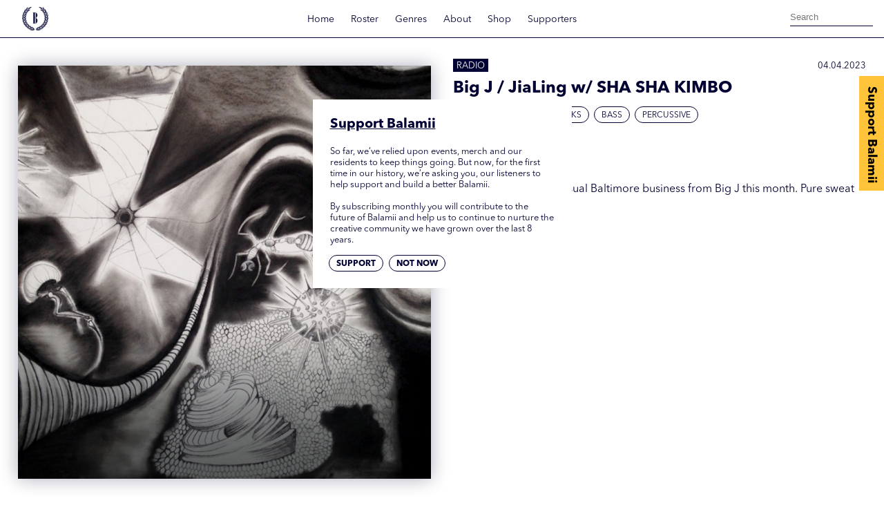

--- FILE ---
content_type: application/javascript
request_url: https://www.balamii.com/main.js?I
body_size: 3226
content:
// Globals imported are Vue & moment

const phone      = 500;
const tablet     = 850;
const laptop     = 1200;

const Header = new Vue({
  el: '#Header',
  data: {
    open: false
  },
  methods: {
    toggle: function () {
      this.open = !this.open
    }
  }
})

const activeShowMixin = {
  data: {
    activeShow: '...',
    currentTrack: '...',
    hostUrl: '',
    lastSeenTimestamp: '...',
  },
  created: async function () {
    this.setActiveShow()
    setInterval(this.setActiveShow, 30 * 1000) // Update schedule every 30 seconds

    // Populate the current track with the last identified track.
    // If ACR currently knows the track, we should populate the last ID'd track
    // with the realtime results endpoint. If ACR doesn't know the track, we
    // need to display the last known track
    await this.getCurrentTrack()
    // Hacky if statement
    if (this.currentTrack == '...') {
      this.getLastTrack()
    }
    // Only poll the current track -- we don't need to know the last track once
    // it's been populated using the results endpoint.
    setInterval(this.getCurrentTrack, 10 * 1000) // Update track every 10 seconds
  },
  methods: {
    setActiveShow: function () {
      var that = this
      fetch('https://balamii.airtime.pro/api/live-info')
        .then(function(response) {
          return response.json()
        })
        .then(function(data) {
          const currentShow = data.currentShow && data.currentShow[0]
          const host = currentShow &&
            Array.from(window.__SCHEDULE_HOSTS__).find(function(host) {return currentShow.name === host.title})
          that.activeShow = currentShow.name || '...'
          that.hostUrl = host ? `/${host.uri}` : ''
        })
    },
    getCurrentTrack: async function() {
      var that = this
      await fetch('https://api-v2.acrcloud.com/api/bm-bd-projects/2699/channels/192739/realtime_results', {
        method: "GET",
        headers: {
          "Accept": "application/json",
          "Authorization": `Bearer eyJ0eXAiOiJKV1QiLCJhbGciOiJSUzI1NiJ9.[base64].[base64]` 
        },
      }).then(function(response) {
        return response.json()
      })
      .then(function(data) {
        const music = data?.data?.metadata?.music

        // If there's no music metadata, don't update anything.
        if (music == null || music.length == 0) {
          return
        }

        // If there is music metadata, we probably know both the title or artist.
        // If we don't know one, just display it as a question mark. 
        const track =  music[0]?.title ?? '?' 
        const artists = music[0]?.artists?.map(a => a.name)?.join(', ') ?? '?'
        that.currentTrack = track + ' by ' + artists

        // Update the timestamp
        const currentTimestamp = moment().local();
        that.lastSeenTimestamp = 'Last identified: ' + currentTimestamp.format('HH:mm')
      }) 
    },
    getLastTrack: function() {
      var that = this
      fetch('https://api-v2.acrcloud.com/api/bm-bd-projects/2699/channels/192739/results?type=last', {
        method: "GET",
        headers: {
          "Accept": "application/json",
          "Authorization": `Bearer eyJ0eXAiOiJKV1QiLCJhbGciOiJSUzI1NiJ9.[base64].[base64]` 
        },
      }).then(function(response) {
        return response.json()
      })
      .then(function(data) {
        // If this is an empty object, don't update anything
        if (data?.data == null || data.data.length < 1) {
          return
        }
        const music = data.data[0].metadata?.music 
        // If there's no music metadata, don't update anything.
        if (music == null || music.length == 0) {
          return
        }

        // If there is music metadata, we probably know both the title or artist.
        // If we don't know one, just display it as a question mark. 
        const track =  music[0]?.title ?? '?' 
        const artists = music[0]?.artists?.map(a => a.name)?.join(', ') ?? '?'
        that.currentTrack = track + ' by ' + artists

        // Update the timestamp
        const lastTimestamp = data.data[0].metadata?.timestamp_utc;
        if (lastTimestamp != null) {
          // Parse it
          localTimestamp = moment.utc(lastTimestamp).local().format('HH:mm')
          that.lastSeenTimestamp = 'Last identified: ' + localTimestamp
        }
      }) 
    }
  },
}


const Player = new Vue({
  mixins: [activeShowMixin],
  el: '#Player',
})

const LiveBar = new Vue({
  mixins: [activeShowMixin],
  el: '#LiveBar',
  methods: {
    onClick: function (event) {
      event.preventDefault()
      window.open('/player', 'playerWindow', 'width=400,height=600')
    }
  }
})

const setupSliderControls = function (slickInstance) {
  slickInstance.parent().find('.next')
    .click(function () {slickInstance.slick('slickNext')})
  slickInstance.parent().find('.prev')
    .click(function() {slickInstance.slick('slickPrev')})
}

// Carousel
$(".slick-carousel").each(function() {
  const carousel = $(this)
  carousel.slick({
    infinite: true,
    arrows: false,
    dots: false,
    rows: 0,
  });
  setupSliderControls(carousel)
})

// Sliders
$(".slick-slider").not('.slick-initialized').each(function() {
  const slider = $(this)
  const cards = slider.find('.EntryCard')

  slider.slick({
    arrows: false,
    dots: false,
    slidesToShow: 4,
    slidesToScroll: 4,
    responsive: [
      {
        breakpoint: phone,
        settings: {
          slidesToShow: 1,
          slidesToScroll: 1,
        }
      },
      {
        breakpoint: tablet,
        settings: {
          slidesToShow: 2,
          slidesToScroll: 2,
        }
      },
    ],
  })
  setupSliderControls(slider)
})



const SupporterPopup = new Vue({
  el: '#SupporterPopup',
  data: {
    isVisible: false
  },
  created: function () {
    const cookie = 'balamiiSupporterPopupLastSeenTimestamp'
    const showPopup = () => {
      localStorage.setItem(cookie, currentTimestamp);
      this.isVisible = true
    }

    // Each time the popup is created, log the timestamp in a cookie so that
    // we don't display it too much.
    const currentTimestamp = moment.utc().toISOString()

    const lastSeenTimestamp = localStorage.getItem(cookie);

    // We've never shown the popup
    if (lastSeenTimestamp == null) {
      showPopup()
      return
    }

    // If it's been a while since we've shown the popup
    const thresholdTimestamp = moment.utc(lastSeenTimestamp).add(1, 'day').toISOString()
    if (lastSeenTimestamp != null && currentTimestamp > thresholdTimestamp ) {
      showPopup()
    }
  },
  methods: {
    hide: function () {
      this.isVisible = false
    }
  }
})

const renderPayPalSubscribeButton = function (plan_id) {
  // Wipe existing button
  $('#paypal-subscribe-button').html('')
  // Setup new button for plan
  paypal.Buttons({
      style: {
          shape: 'rect',
          color: 'gold',
          layout: 'horizontal',
          label: 'subscribe'
      },
      createSubscription: function(data, actions) {
        return actions.subscription.create({
          /* Creates the subscription */
          plan_id: plan_id,
        });
      },
      onApprove: function(data, actions) {
        alert(data.subscriptionID); // You can add optional success message for the subscriber here
      }
  }).render('#paypal-subscribe-button');
}

// Subscriptions
$(".SubscribePriceSelector").click(function() {
  // Swap .Active class to new button
  $('.SubscribePriceSelector').removeClass('Active')
  $(this).addClass('Active')
  // Setup button
  renderPayPalSubscribeButton($(this).attr('data-paypal-id'))
})

// Create Button for default option
$(".SubscribePriceSelector.Active").trigger('click')

// Display chat room
$(".OpenChatButton").click(function() {
  $(this).hide()
  $('#chatroom').show()
  $('.CloseChatButton').show()
})

// Close chat room
$(".CloseChatButton").click(function() {
  $(this).hide()
  $('#chatroom').hide()
  $(".OpenChatButton").show()
})
